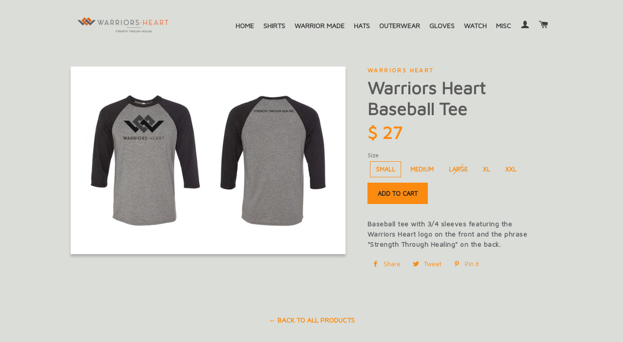

--- FILE ---
content_type: text/css
request_url: https://shop.warriorsheart.com/cdn/shop/t/7/assets/GPS-custom.css?v=12487536066512735901566249578
body_size: 91
content:
.header-wrapper{background-color:#fff0!important}.main-content{padding-top:50px}.site-nav a{color:#3c3c3c!important}.site-nav a:hover{color:#e06a12!important}.site-nav__link{padding:15px 7px}.rte img{box-shadow:0 10px 10px #00000080;transition:.1s;margin-top:-50px}.rte img:hover{box-shadow:0 5px 5px #00000080;cursor:pointer}.section-header{margin-bottom:0;margin-top:10px;font-size:12px;text-transform:uppercase;font-weight:bolder;color:#616165}.grid__row-separator{clear:none}.grid-product__wrapper{width:100%;min-height:350px;background-color:#ededed!important;padding:15px;font-size:13px;font-weight:700;text-align:left;margin-bottom:20px;box-shadow:0 5px 5px #0000001a}.grid-product__wrapper:hover{box-shadow:0 2px 2px #0000001a}.grid-product__image-link{max-height:200px!important;margin:-15px -15px 5px;width:auto;background-color:#fff}.long-dash{display:none}.grid-product__price{display:block!important;font-size:20px;letter-spacing:0px}.category-section{margin-top:50px}.category-section h1{margin-left:30px}.category-link img{box-shadow:0 5px 5px #0000004d;transition:.1s}.category-link img:hover{box-shadow:0 2px 2px #0000004d;mix-blend-mode:multiply}.mission-container{background-color:#272727;width:80%;padding:30px;margin-top:-140px;float:right;margin-right:20px}@media only screen and (max-width: 900px){.mission-container{margin-top:-100px}}@media only screen and (max-width: 590px){.mission-container{width:97%;margin-top:-50px;float:left;margin-right:20px!important;margin-left:15px;margin-bottom:20px;padding:20px}}.mission-container h2{font-size:18px;color:#fff}.mission-container #warriors{font-size:12px;color:#dc6723}.mission-container p{color:#fff;line-height:1.4;font-size:14px}.p1{text-transform:none;font-size:14px}.hr--small{display:none}.product-single__photo-wrapper{padding:50px 20px;background-color:#fff;box-shadow:0 5px 5px #0003}.product-single__meta{padding-top:0}.product-single__meta .single-option-radio__label{color:#616165;font-weight:900}.product-single__meta--wrapper{text-align:left;margin-bottom:20px}.product-single__title{font-weight:900;line-height:1.2;margin-bottom:0}.product-single__price{font-size:36px;font-weight:900;letter-spacing:0px}.product-single__description{font-size:14px;color:#616165;font-weight:700;letter-spacing:.5px;margin:30px 0 10px}.product-single__meta .radio-wrapper .single-option-radio__label{margin-top:10px;margin-bottom:0;font-size:12px;color:#888}.product-single__meta .radio-wrapper fieldset{padding:0}.product-single__photo-wrapper:not(:first-child){max-width:33%;margin-right:10px;float:left}.newsletter{background-color:#2f2f2f}.newsletter #mc-embedded-subscribe-form{background-color:#fff}.newsletter #Email{background-color:#fff!important}.site-footer{background-color:#2f2f2f}.drawer .btn--secondary{color:#000!important}
/*# sourceMappingURL=/cdn/shop/t/7/assets/GPS-custom.css.map?v=12487536066512735901566249578 */


--- FILE ---
content_type: text/css
request_url: https://shop.warriorsheart.com/cdn/shop/t/7/assets/style.scss.css?v=89583240597041966801565882638
body_size: -639
content:
.header-wrapper{background-color:#fff}.is-light .site-nav__link{color:#57565d}.hero__title{margin-top:-120px}.grid-product__title,.product-single__title{color:#5b5b5b}.setting.color_newsletter{color:#f4f4f4}.section-header{color:#5b5b5b}.hr--large{color:#57565d}.hero__slide .hero__title{margin:-120px auto 20px!important;max-width:650px}
/*# sourceMappingURL=/cdn/shop/t/7/assets/style.scss.css.map?v=89583240597041966801565882638 */
